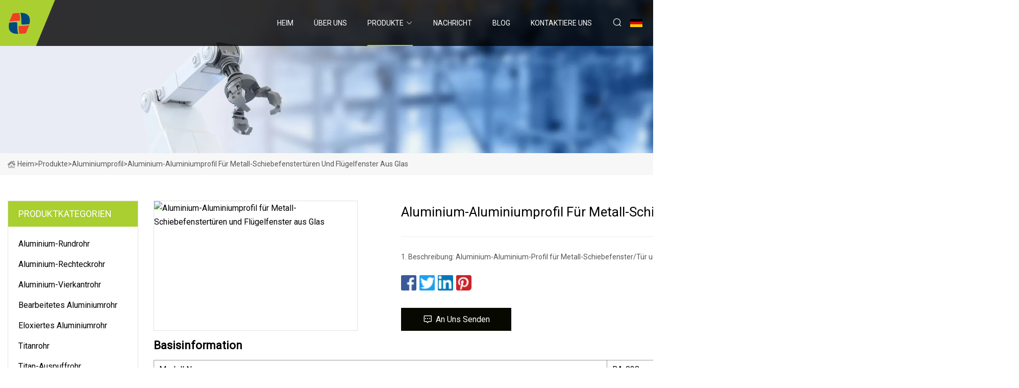

--- FILE ---
content_type: text/html; charset=utf-8
request_url: https://de.tjtebeng.com/products/aluminum-aluminium-profile-for-metal-sliding-window-door-and-casement-awing-glass-window.html
body_size: 7106
content:
<!doctype html>
<html lang="de">
<head>
<meta charset="utf-8" />
<title>Aluminium-Aluminiumprofil für Metall-Schiebefenstertüren und Flügelfenster aus Glas - Taiwan White Stone Co., Ltd</title>
<meta name="description" content="Aluminium-Aluminiumprofil für Metall-Schiebefenstertüren und Flügelfenster aus Glas" />
<meta name="keywords" content="Aluminium-Aluminiumprofil für Metall-Schiebefenstertüren und Flügelfenster aus Glas" />
<meta name="viewport" content="width=device-width, initial-scale=1.0" />
<meta name="application-name" content="Taiwan White Stone Co., Ltd" />
<meta name="twitter:card" content="summary" />
<meta name="twitter:title" content="Aluminium-Aluminiumprofil für Metall-Schiebefenstertüren und Flügelfenster aus Glas - Taiwan White Stone Co., Ltd" />
<meta name="twitter:description" content="Aluminium-Aluminiumprofil für Metall-Schiebefenstertüren und Flügelfenster aus Glas" />
<meta name="twitter:image" content="https://de.tjtebeng.com/uploads/s/0f8d57f287294f6bb63e585dae48d02a.webp" />
<meta http-equiv="X-UA-Compatible" content="IE=edge" />
<meta property="og:site_name" content="Taiwan White Stone Co., Ltd" />
<meta property="og:type" content="product" />
<meta property="og:title" content="Aluminium-Aluminiumprofil für Metall-Schiebefenstertüren und Flügelfenster aus Glas - Taiwan White Stone Co., Ltd" />
<meta property="og:description" content="Aluminium-Aluminiumprofil für Metall-Schiebefenstertüren und Flügelfenster aus Glas" />
<meta property="og:url" content="https://de.tjtebeng.com/products/aluminum-aluminium-profile-for-metal-sliding-window-door-and-casement-awing-glass-window.html" />
<meta property="og:image" content="https://de.tjtebeng.com/uploads/s/0f8d57f287294f6bb63e585dae48d02a.webp" />
<link href="https://de.tjtebeng.com/products/aluminum-aluminium-profile-for-metal-sliding-window-door-and-casement-awing-glass-window.html" rel="canonical" />
<link href="https://de.tjtebeng.com/uploadimg/icons4435170066.png" rel="shortcut icon" type="image/x-icon" />
<link href="https://fonts.googleapis.com" rel="preconnect" />
<link href="https://fonts.gstatic.com" rel="preconnect" crossorigin />
<link href="https://fonts.googleapis.com/css2?family=Roboto:wght@400&display=swap" rel="stylesheet" />
<link href="https://de.tjtebeng.com/themes/storefront/toast.css" rel="stylesheet" />
<link href="https://de.tjtebeng.com/themes/storefront/skygreen/style.css" rel="stylesheet" />
<link href="https://de.tjtebeng.com/themes/storefront/skygreen/page.css" rel="stylesheet" />
<script type="application/ld+json">
[{
"@context": "https://schema.org/",
"@type": "BreadcrumbList",
"itemListElement": [{
"@type": "ListItem",
"name": "Heim",
"position": 1,
"item": "https://de.tjtebeng.com/"},{
"@type": "ListItem",
"name": "Produkte",
"position": 2,
"item": "https://de.tjtebeng.com/products.html"},{
"@type": "ListItem",
"name": "Aluminiumprofil",
"position": 3,
"item": "https://de.tjtebeng.com/aluminum-profile.html"},{
"@type": "ListItem",
"name": "Aluminium-Aluminiumprofil für Metall-Schiebefenstertüren und Flügelfenster aus Glas",
"position": 4,
"item": "https://de.tjtebeng.com/products/aluminum-aluminium-profile-for-metal-sliding-window-door-and-casement-awing-glass-window.html"
}]}]
</script>
<script type="text/javascript" src="//info.53hu.net/traffic.js?id=08a984h6ak"></script>
</head>
<body class="index">
<!-- header start -->
<header>
  <div class="container">
    <div class="head-logo"><a href="https://de.tjtebeng.com/" title="Taiwan White Stone Co., Ltd"><img src="/uploadimg/4435170066.png" width="50" height="50" alt="Taiwan White Stone Co., Ltd"><span>Taiwan White Stone Co., Ltd</span></a></div>
    <div class="menu-btn"><em></em><em></em><em></em></div>
    <div class="head-content">
      <nav class="nav">
        <ul>
          <li><a href="https://de.tjtebeng.com/">Heim</a></li>
          <li><a href="/about-us.html">&#xDC;ber uns</a></li>
          <li class="active"><a href="/products.html">Produkte</a><em class="iconfont icon-xiangxia"></em>
            <ul class="submenu">
              <li><a href="/aluminium-round-tubing.html">Aluminium-Rundrohr</a></li>
              <li><a href="/aluminium-rectangular-tubing.html">Aluminium-Rechteckrohr</a></li>
              <li><a href="/aluminium-square-tubing.html">Aluminium-Vierkantrohr</a></li>
              <li><a href="/machined-aluminium-tube.html">Bearbeitetes Aluminiumrohr</a></li>
              <li><a href="/anodized-aluminium-tubing.html">Eloxiertes Aluminiumrohr</a></li>
              <li><a href="/titanium-tubing.html">Titanrohr</a></li>
              <li><a href="/titanium-exhaust-tubing.html">Titan-Auspuffrohr</a></li>
              <li><a href="/stainless-steel-tube.html">Rohr aus rostfreiem Stahl</a></li>
              <li><a href="/stainless-steel-pipe.html">Rostfreies Stahlrohr</a></li>
              <li><a href="/304-stainless-steel-tube.html">304 Edelstahlrohr</a></li>
              <li><a href="/stainless-steel-tubing.html">Edelstahlrohr</a></li>
              <li><a href="/aluminum-profile.html">Aluminiumprofil</a></li>
              <li><a href="/heat-sink-aluminium-profile.html">K&#xFC;hlk&#xF6;rper-Aluminiumprofil</a></li>
              <li><a href="/industrial-aluminium-profile.html">Industrielles Aluminiumprofil</a></li>
              <li><a href="/wood-grain-aluminium-profile.html">Aluminiumprofil mit Holzmaserung</a></li>
              <li><a href="/aluminium-tubing.html">Aluminiumrohr</a></li>
            </ul>
          </li>
          <li><a href="/news.html">Nachricht</a></li>
          <li><a href="/blog.html">Blog</a></li>
          <li><a href="/contact-us.html">Kontaktiere uns</a></li>
        </ul>
      </nav>
      <div class="head-search"><em class="iconfont icon-sousuo"></em></div>
      <div class="search-input">
        <input type="text" placeholder="Keyword" id="txtSearch" autocomplete="off">
        <div class="search-btn" onclick="SearchProBtn()" title="Search"><em class="iconfont icon-sousuo" aria-hidden="true"></em></div>
      </div>
      <div class="languagelist">
        <div title="Language" class="languagelist-icon"><span>Language</span></div>
        <div class="languagelist-drop"><span class="languagelist-arrow"></span>
          <ul class="languagelist-wrap">
             <li class="languagelist-active"><a href="https://de.tjtebeng.com/products/aluminum-aluminium-profile-for-metal-sliding-window-door-and-casement-awing-glass-window.html"><img src="/themes/storefront/images/language/de.png" width="24" height="16" alt="Deutsch" title="de">Deutsch</a></li>
                                    <li>
                                        <a href="https://www.tjtebeng.com/products/aluminum-aluminium-profile-for-metal-sliding-window-door-and-casement-awing-glass-window.html">
                                            <img src="/themes/storefront/images/language/en.png" width="24" height="16" alt="English" title="en">
                                            English
                                        </a>
                                    </li>
                                    <li>
                                        <a href="https://fr.tjtebeng.com/products/aluminum-aluminium-profile-for-metal-sliding-window-door-and-casement-awing-glass-window.html">
                                            <img src="/themes/storefront/images/language/fr.png" width="24" height="16" alt="Français" title="fr">
                                            Français
                                        </a>
                                    </li>
                                    <li>
                                        <a href="https://es.tjtebeng.com/products/aluminum-aluminium-profile-for-metal-sliding-window-door-and-casement-awing-glass-window.html">
                                            <img src="/themes/storefront/images/language/es.png" width="24" height="16" alt="Español" title="es">
                                            Español
                                        </a>
                                    </li>
                                    <li>
                                        <a href="https://it.tjtebeng.com/products/aluminum-aluminium-profile-for-metal-sliding-window-door-and-casement-awing-glass-window.html">
                                            <img src="/themes/storefront/images/language/it.png" width="24" height="16" alt="Italiano" title="it">
                                            Italiano
                                        </a>
                                    </li>
                                    <li>
                                        <a href="https://pt.tjtebeng.com/products/aluminum-aluminium-profile-for-metal-sliding-window-door-and-casement-awing-glass-window.html">
                                            <img src="/themes/storefront/images/language/pt.png" width="24" height="16" alt="Português" title="pt">
                                            Português
                                        </a>
                                    </li>
                                    <li>
                                        <a href="https://ja.tjtebeng.com/products/aluminum-aluminium-profile-for-metal-sliding-window-door-and-casement-awing-glass-window.html"><img src="/themes/storefront/images/language/ja.png" width="24" height="16" alt="日本語" title="ja"> 日本語</a>
                                    </li>
                                    <li>
                                        <a href="https://ko.tjtebeng.com/products/aluminum-aluminium-profile-for-metal-sliding-window-door-and-casement-awing-glass-window.html"><img src="/themes/storefront/images/language/ko.png" width="24" height="16" alt="한국어" title="ko"> 한국어</a>
                                    </li>
                                    <li>
                                        <a href="https://ru.tjtebeng.com/products/aluminum-aluminium-profile-for-metal-sliding-window-door-and-casement-awing-glass-window.html"><img src="/themes/storefront/images/language/ru.png" width="24" height="16" alt="Русский" title="ru"> Русский</a>
                                    </li>
           </ul>
        </div>
      </div>
    </div>
  </div>
</header>
<!-- main end -->
<!-- main start -->
<main>
  <div class="inner-banner"><img src="/themes/storefront/images/inner-banner.webp" alt="Aluminium-Aluminiumprofil für Metall-Schiebefenstertüren und Flügelfenster aus Glas">
    <div class="inner-content"><a href="https://de.tjtebeng.com/"><img src="/themes/storefront/images/pagenav-homeicon.webp" alt="Heim">Heim</a> > <a href="https://de.tjtebeng.com/products.html">Produkte</a> > <a href="/aluminum-profile.html">Aluminiumprofil</a> > <span>Aluminium-Aluminiumprofil für Metall-Schiebefenstertüren und Flügelfenster aus Glas</span></div>
  </div>
  <div class="container">
    <div class="page-main">
      <div class="page-aside">
        <div class="aside-item">
          <div class="aside-title">PRODUKTKATEGORIEN</div>
          <ul class="aside-catelist">
            <li><a href="/aluminium-round-tubing.html">Aluminium-Rundrohr</a></li>
            <li><a href="/aluminium-rectangular-tubing.html">Aluminium-Rechteckrohr</a></li>
            <li><a href="/aluminium-square-tubing.html">Aluminium-Vierkantrohr</a></li>
            <li><a href="/machined-aluminium-tube.html">Bearbeitetes Aluminiumrohr</a></li>
            <li><a href="/anodized-aluminium-tubing.html">Eloxiertes Aluminiumrohr</a></li>
            <li><a href="/titanium-tubing.html">Titanrohr</a></li>
            <li><a href="/titanium-exhaust-tubing.html">Titan-Auspuffrohr</a></li>
            <li><a href="/stainless-steel-tube.html">Rohr aus rostfreiem Stahl</a></li>
            <li><a href="/stainless-steel-pipe.html">Rostfreies Stahlrohr</a></li>
            <li><a href="/304-stainless-steel-tube.html">304 Edelstahlrohr</a></li>
            <li><a href="/stainless-steel-tubing.html">Edelstahlrohr</a></li>
            <li><a href="/aluminum-profile.html" class="active">Aluminiumprofil</a></li>
            <li><a href="/heat-sink-aluminium-profile.html">Kühlkörper-Aluminiumprofil</a></li>
            <li><a href="/industrial-aluminium-profile.html">Industrielles Aluminiumprofil</a></li>
            <li><a href="/wood-grain-aluminium-profile.html">Aluminiumprofil mit Holzmaserung</a></li>
            <li><a href="/aluminium-tubing.html">Aluminiumrohr</a></li>
          </ul>
        </div>
        <div class="aside-item">
          <div class="aside-title">NEUESTE PRODUKTE</div>
          <ul class="latest-products">
            <li><a href="/products/acustom-rectangular-aluminum-tubing.html">
              <div class="img lazy-wrap"><img data-src="/uploads/s/6b6e673e269342c3ab18b73b3971eed4.webp" class="lazy" alt="Kundenspezifisches rechteckiges Aluminiumrohr"><span class="lazy-load"></span></div>
              <div class="info"><span class="title">Kundenspezifisches rechteckiges Aluminiumrohr</span></div>
            </a></li>
            <li><a href="/products/ahigh-quality-surface-finish-aluminum-telescopic-tubing-with-handle.html">
              <div class="img lazy-wrap"><img data-src="/uploads/s/36a6c8e6b38949fc99b72094e16fd6a8.webp" class="lazy" alt="Hochwertiges, oberflächenveredeltes Aluminium-Teleskoprohr mit Griff"><span class="lazy-load"></span></div>
              <div class="info"><span class="title">Hochwertiges, oberflächenveredeltes Aluminium-Teleskoprohr mit Griff</span></div>
            </a></li>
            <li><a href="/products/sss-round-square-tube-astm-aisi-201-304-316-316l-430-pickling-ba-2b-bright-polish-cold-hot-rolled-stainless-steel-seamless-welded-pipe-for-building-materials.html">
              <div class="img lazy-wrap"><img data-src="/uploads/s/2d60308d36584bf3b16d3e608195e927.webp" class="lazy" alt="SS Rundes Vierkantrohr ASTM AISI 201 304 316 316L 430 Beizen Ba 2b Helles polnisches kaltwarmgewalztes nahtloses/geschweißtes Edelstahlrohr für Baumaterialien"><span class="lazy-load"></span></div>
              <div class="info"><span class="title">SS Rundes Vierkantrohr ASTM AISI 201 304 316 316L 430 Beizen Ba 2b Helles polnisches kaltwarmgewalztes nahtloses/geschweißtes Edelstahlrohr für Baumaterialien</span></div>
            </a></li>
            <li><a href="/products/afactory-price-customized-design-aluminum-aluminium-extrusion-profile-for-industrial-aluminium-profile.html">
              <div class="img lazy-wrap"><img data-src="/uploads/s/097b601fad194c789fb0c9e3ee86643c.webp" class="lazy" alt="Fabrikpreis, kundenspezifisches Design, Aluminium-Aluminium-Extrusionsprofil für industrielles Aluminiumprofil"><span class="lazy-load"></span></div>
              <div class="info"><span class="title">Fabrikpreis, kundenspezifisches Design, Aluminium-Aluminium-Extrusionsprofil für industrielles Aluminiumprofil</span></div>
            </a></li>
            <li><a href="/products/afactory-directly-sales-industrial-6063-t5-extruded-4040-aluminum-extrusion-profiles-prices-for-automation-kit-builder-cnc-routers.html">
              <div class="img lazy-wrap"><img data-src="/uploads/s/f992fdd03fa7443eab324889ed3e624d.webp" class="lazy" alt="Fabrik-Direktverkauf von industriellen 6063 T5 extrudierten 4040 Aluminium-Extrusionsprofilen, Preise für CNC-Fräser von Automation Kit Builder"><span class="lazy-load"></span></div>
              <div class="info"><span class="title">Fabrik-Direktverkauf von industriellen 6063 T5 extrudierten 4040 Aluminium-Extrusionsprofilen, Preise für CNC-Fräser von Automation Kit Builder</span></div>
            </a></li>
          </ul>
        </div>
        <div class="aside-item">
          <div class="aside-search">
            <input type="text" placeholder="Keyword" id="AsideSearch" autocomplete="off">
            <button id="AsideBtn" onclick="AsideSearch()"><em class="iconfont icon-sousuo" aria-hidden="true"></em></button>
          </div>
        </div>
      </div>
      <div class="page-content">
        <div class="preview-container">
          <div class="preview-img"><img src="/uploads/s/0f8d57f287294f6bb63e585dae48d02a.webp" alt="Aluminium-Aluminiumprofil für Metall-Schiebefenstertüren und Flügelfenster aus Glas"></div>
          <div class="preview-info">
            <h1 class="prodetails-title">Aluminium-Aluminiumprofil für Metall-Schiebefenstertüren und Flügelfenster aus Glas</h1>
            <div class="prodetails-text"> 1. Beschreibung: Aluminium-Aluminium-Profil für Metall-Schiebefenster/Tür und Flügel/Awing/Glasfenster 2. Legierungstem</div>
            <div class="sharewrap"></div>
            <div class="prodetails-btn"><a href="javascript:void(0)" class="tosendinquiry"><em class="iconfont icon-message"></em>An uns senden</a></div>
          </div>
        </div>
        <div class="prodetails-content"><h5>Basisinformation</h5><table width="100%" border="1" cellpadding="0" cellspacing="0" class="table"><tbody><tr><td>Modell Nr.</td><td>RA-038</td></tr><tr><td>Aluminiumprofil für Fenster und Türen</td><td>90er Serie</td></tr><tr><td>Legierung</td><td>Legierung</td></tr><tr><td>Oberflächenveredelung</td><td>Pulversprühen</td></tr><tr><td>Legierungsbestandteil</td><td>6063</td></tr><tr><td>Zertifizierung</td><td>CE, SONCAP, ISO, CIQ, RoHS, TÜV</td></tr><tr><td>Poliertes Aluminiumprofil</td><td>Chemisches Polieren</td></tr><tr><td> Max.  Breite</td><td>500 mm x 500 mm</td></tr><tr><td>Farbdicke</td><td>Über 80 um</td></tr><tr><td>Eloxierte Dicke</td><td>Über 10 um</td></tr><tr><td>Qualitätsgarantie</td><td>Über 15 Jahre</td></tr><tr><td>OEM/ODM</td><td>Ja</td></tr><tr><td>Kostenlose Form</td><td>Ja</td></tr><tr><td>Preislich wettbewerbsfähig</td><td>Ja</td></tr><tr><td>SGS-Test</td><td>Ja</td></tr><tr><td>Drücken Sie „Linien“.</td><td>45 Presslinien</td></tr><tr><td>Erfahrung exportieren</td><td>17 Jahre</td></tr><tr><td>Mindestbestellmenge</td><td>200 kg</td></tr><tr><td>Qualitätskontrolle</td><td>6s Qualitätskontrolle</td></tr><tr><td>SGS-Inspektion</td><td>Ja</td></tr><tr><td>Fabrik und Export</td><td>Direkt</td></tr><tr><td>Tiefgreifende Verarbeitung</td><td>Ja</td></tr><tr><td>Transportpaket</td><td>Standardpaket exportieren</td></tr><tr><td>Spezifikation</td><td>ISO9001 EN755 GB5237-2008</td></tr><tr><td>Warenzeichen</td><td>Vertrauen Aluminium</td></tr><tr><td>Herkunft</td><td>China</td></tr><tr><td>HS-Code</td><td>7604210000</td></tr><tr><td>Produktionskapazität</td><td>120.000 Tonnen/Jahr</td></tr></tbody></table><h5>Produktbeschreibung</h5><p><img src="/uploads/p/412c5471ae61444d990381f02c300e48.webp" alt="Aluminum Aluminium Profile for Metal Sliding Window Door and Casement Awing Glass Window" width="1060px"></p><p><img src="/uploads/p/24fe83b1b4ba4dddb1bd24ecbc70f6a6.webp" alt="Aluminum Aluminium Profile for Metal Sliding Window Door and Casement Awing Glass Window" width="1060px"></p><br>1. Beschreibung: Aluminium-Aluminiumprofil für Metall-Schiebefenster/Tür und Flügel/Awing/Glasfenster<br> 2. Legierungshärte: 6063-T6;  5083-H112;  6061-T6/T651;  6082-T6/T651;  6351-T6;  7075-T6<br>3. Standard: EN755, ASTMB221, DIN-Standard<br> 4. Oberflächenbehandlung: Mühlenfinish;  Eloxieren;  Pulverbeschichtet, gebürstet.<br> 5. Anwendung: Fenster, Tür, Vorhangfassade, Dekoration; Auto;  Luft- und Raumfahrt;  Schiff;  Armarium;  Industrielle Ausrüstung;  Und ETC.<br>6. Vorteil:<br>1) Reine 99,7 % Aluminiummaterialien ohne Verwendung von Schrott<br>2) OEM-Willkommen, wir können Stanzformen entwerfen und schneiden, um den speziellen Anforderungen des Kunden gerecht zu werden<br>3) Wunderbare Oberflächenbehandlung, wir können die Anforderungen der Kunden an die Oberfläche erfüllen<br>4) Ein strenger Qualitätskontrollprozess gewährleistet eine höhere Qualität.<br>5)Hartlegierung längere Lebensdauer<br>6) Verpackung sicher und bequem.<br><table><tbody><tr><td colspan="9">RELIANCE ALU-PRODUKTIONSPROGRAMM</td></tr><tr><td>LEGIERUNG</td><td>6060</td><td>6063</td><td>6061</td><td>6082</td><td>6005A</td><td>7075</td><td>2024</td><td>2014</td></tr><tr><td>TEMPERAMENT</td><td>T5/T6</td><td>T5/T6</td><td>T6/T6511</td><td>T6/T6511</td><td>T5</td><td>T6/T6511</td><td>T4/T6</td><td>T4/T6</td></tr><tr><td>STANDARDANWENDUNG</td><td>EN755/DIN</td><td>GB5237-2008EN755-3/DINASTMB221AMS-QQA-4574</td><td>GB6892-2008ASTMB221AMS-QQA-4574</td><td>GB6892-2008ASTMB221AMS-QQA-4574</td><td>GB6892-2008ASTMB221AMS-QQA-4574</td><td>GB6892-2008ASTMB221AMS-QQA-4574</td><td>GB6892-2008ASTMB221AMS-QQA-4574</td><td>GB6892-2008ASTMB221AMS-QQA-4574</td></tr><tr><td>ZERTIFIZIERUNG</td><td colspan="8">SGS/TÜV – ISO9001:2008</td></tr><tr><td>OBERFLÄCHENBEHANDLUNG</td><td>Mühlenfinish</td><td>Klar eloxiert</td><td>Matt eloxiert</td><td>Chemisch poliert</td><td>Maschinenpolitur</td><td>Gebürstet</td><td>PVDF-Beschichtung</td><td>3D-Holzfarbe</td></tr><tr><td rowspan="13">FARBE</td><td rowspan="2">Klar / MattAnodisiert</td><td colspan="7">Silber, Bronze, Champagner, Titan, Nickel, Goldgelb usw.</td></tr><tr><td colspan="7">Die Eloxalschichtdicke beträgt über 10 µm</td></tr><tr><td rowspan="2">Chemisch/maschinenpoliert</td><td colspan="7">Silber, Bronze, Champagner, Titan, Nickel, Goldgelb usw.</td></tr><tr><td colspan="7">Die Eloxalschichtdicke beträgt über 5 µm</td></tr><tr><td rowspan="2">Pulverbeschichtung</td><td colspan="7">Weiß, Schwarz, Grau, Grün, Blau, Gelb, Rot usw.</td></tr><tr><td colspan="7">Die Dicke der Pulverbeschichtung beträgt über 80 µm.</td></tr><tr><td rowspan="3">Holzmaserung</td><td colspan="7">1.USA 3M und italienisches MENPHIS-Transferdruckpapier.</td></tr><tr><td colspan="7">2. AKZO NOBEL INTERPON D1010 (10 Jahre Garantie): Australische Zeder, Buschkirsche, Kastanie, Jarrah I, Jarrah II, Western Red Ceder usw.</td></tr><tr><td colspan="7">3. AKZO NOBEL INTERPON D34 (5 Jahre Garantie): Buschholz, Westernrot, Jarrah, Schneegummi usw.</td></tr><tr><td>Elektrophorese</td><td colspan="7">Silber, Nickel, Goldgelb, Schwarz, Champagner usw</td></tr><tr><td>Gebürstet</td><td colspan="7">Silber, Nickel, Goldgelb, Schwarz, Bronze usw</td></tr><tr><td>PVDF-Beschichtung</td><td colspan="7">Weiß, Schwarz, Grau, Grün, Blau, Gelb, Rot usw.</td></tr><tr><td>3D-Holzfarbe</td><td colspan="7">Massivholzgriff, 3D-Holzfarbe, Weiß, Schwarz, Grau, Grün, Blau, Gelb, Rot usw.</td></tr><tr><td>TIEFENVERARBEITUNG</td><td colspan="8">90 Grad, 45 Grad und jeder Grad Schneiden, Stanzen, Bohren, Biegen, Schweißen, Fräsen, CNC usw.</td></tr><tr><td>Fenster/Tür/Fenster</td><td colspan="8">Schiebe-, Markisen-, Flügel- und thermogetrennte Fenster/Türen</td></tr><tr><td>Aluminium mit Glas</td><td colspan="8">Clearn Float, laminierte, gehärtete, Low-E-beschichtete Gläser.</td></tr><tr><td>OEM</td><td colspan="8">Kundenspezifische Aluminiumprofile sind erhältlich.</td></tr></tbody></table><p><img src="/uploads/p/4573ed3baa0e4c4b8fbec1f7e3a32c02.webp" alt="Aluminum Aluminium Profile for Metal Sliding Window Door and Casement Awing Glass Window" width="1060px"></p><p><img src="/uploads/p/be0cc649d4c44f9982280c16f3e5c37b.webp" alt="Aluminum Aluminium Profile for Metal Sliding Window Door and Casement Awing Glass Window" width="1060px"></p><p><img src="/uploads/p/464728602b9044bc9132118318c1d662.webp" alt="Aluminum Aluminium Profile for Metal Sliding Window Door and Casement Awing Glass Window" width="1060px"></p><br>FAQ zum Sparen Ihrer kostbaren Zeit!<br><br> F1: Wie dick ist die Eloxalfolie?  Schaffst du 15um?<br> A: Unsere normale Dicke beträgt über 10 µm.  Ja, wir können 15 um und mehr erreichen.<br><br>F2: Welche Farbe können Sie für die Pulverbeschichtung verwenden?<br>Die Dicke der Pulverbeschichtungsfolie?<br> A: Wir können jede Farbe für die Pulverbeschichtung herstellen, solange Sie uns ein Farbmuster zur Verfügung stellen können.  Die Dicke unserer Pulverbeschichtung beträgt normalerweise 60–100 µm.<br><br>F3: Welche Farbe können Sie für die Holzmaserung wählen?<br>A: Unsere beliebtesten Farben sind Western Red Cedar, Australia Cedar, Jarrah I, Jarrah II, Chestnut, Bush Cherry, Bush Wood, Western Wood, Snow Gum usw. Wenn Sie andere Farben benötigen, können wir diese entsprechend der Farbe herstellen Proben, die Sie zur Verfügung stellen.<br><br>F4: Wie ist die Wetterbeständigkeit für die Holzmaserung D1010?<br> A: (1).  Pulver: Akzo Noble Interpon D1010.<br> (2).  Holzmaserungsfolie: italienisches Menphis.<br> (3).  Entspricht dem Standard: American AAMA Standard.2603<br> (4).  UV-Test: 1000 Stunden.<br> (5).  Salzsprühtest: 1000 Stunden.<br> (6).  Normales Wetter: 10 Jahre Farbgarantie.<br><br> F5: Welche Zertifizierung haben Sie?  Was ist Ihr Standard?<br> A: Wir verfügen über eine ISO-Zertifizierung.  Unser Standard ist DIN, AAMA, AS/NZS, China GB.<br><br>F6: Wie lange ist die Lieferzeit für Muster und Massenproduktion?<br> A: (1).  2 Wochen, um die neuen Formen zu öffnen und kostenlose Muster anzufertigen.<br> (2).  2-3 Wochen nach Eingang der Anzahlung und Auftragsbestätigung.<br><br>F7: Können Sie eine tiefgreifende Verarbeitung und Fertigung durchführen?<br>A: Ja, wir verfügen über eine Tiefbearbeitungslinie in unserer Fabrik, wir können schneiden, bohren, stanzen, schweißen und tief fertigen.<br><br>F8: Können Sie eine spezielle Exportverpackung und -verladung anbieten?<br>A: Ja, wir können Endkunden unterstützen, die spezielle Verpackungen und Verladungen benötigen, und wir verfügen über ein erfahrenes Ingenieurteam, das Ihre Idee entwirft und verbessert.<br><br>F9: Wie sieht Ihr Qualitätskontrollplan aus?<br> A: Wir haben in unserer Fabrik einen strikten 5S-Qualitätskontrollplan, 1S ist die Qualitätskontrolle eingehender Materialien, 2S ist die Qualitätskontrolle der Produktionslinie, 3S ist die Qualitätskontrolle der Verpackung, 4S die Lagerqualitätskontrolle und 5S der Qualitätskontrollplan für die Verladung.  Wir können die Probleme mit minderwertiger Qualität in unserer Fabrik vermeiden.<br><br></div>
        <div class="prodetails-link">
          <div class="item prev"><em class="iconfont icon-xiangzuo"></em>vorherige:
 <a href="/products/aluminium-profile-to-make-doors-and-windows.html">Aluminiumprofil zur Herstellung von Türen und Fenstern</a> </div>
          <div class="item next">
 <a href="/products/custom-extruded-industrial-alloy-powder-coating-aluminum-extrsuion-profile-wood-finish-price.html">Kundenspezifisches extrudiertes Industrielegierungs-Pulverbeschichtungs-Aluminium-Extrusionsprofil mit Holzoberfläche, Preis</a>   :n&#xE4;chste<em class="iconfont icon-xiangyou"></em></div>
        </div>
        <div class="prodetails-feedback" id="send">
          <div class="pro-description"></div>
          <input type="hidden" id="in-domain" value="de.tjtebeng.com">
          <div class="feedback">
            <div class="item">
              <label>Name: <span>*</span></label>
              <input type="text" id="in-name">
            </div>
            <div class="item">
              <label>Email: <span>*</span></label>
              <input type="text" id="in-email">
            </div>
            <div class="item">
              <label>Telefon/WhatsApp: <span>*</span></label>
              <input type="text" id="in-phone">
            </div>
            <div class="item">
              <label>Thema: <span>*</span></label>
              <input type="text" id="in-subject">
            </div>
            <div class="item">
              <label>Inhalt: <span>*</span></label>
              <textarea name="" id="in-content"></textarea>
            </div>
            <div class="sendbtn" id="SubmitName" onclick="SendInquiry()"><span>An uns senden</span></div>
          </div>
        </div>
      </div>
    </div>
  </div>
</main>

<!-- main end -->
<!-- footer start -->
<footer>
  <div class="container">
    <div class="foot-item foot-item1"><a href="https://de.tjtebeng.com/" class="foot-logo" title="Taiwan White Stone Co., Ltd"><img src="/uploadimg/4435170066.png" width="50" height="50" alt="Taiwan White Stone Co., Ltd"></a>
      <div class="foot-newsletter">
        <input id="newsletterInt" placeholder="Your Email Address" type="text">
        <button id="newsletterBtn" title="Email"><em class="iconfont icon-zhixiangyou"></em></button>
      </div>
      <div id="newsletter-hint"></div>
      <p class="newsletter-tip">Eine Frage haben?<a href="https://de.tjtebeng.com/">Klicken Sie hier</a></p>
      <div class="foot-share"><a href="#" rel="nofollow" title="facebook"><em class="iconfont icon-facebook"></em></a><a href="#" rel="nofollow" title="linkedin"><em class="iconfont icon-linkedin"></em></a><a href="#" rel="nofollow" title="twitter"><em class="iconfont icon-twitter-fill"></em></a><a href="#" rel="nofollow" title="youtube"><em class="iconfont icon-youtube"></em></a><a href="#" rel="nofollow" title="instagram"><em class="iconfont icon-instagram"></em></a><a href="#" rel="nofollow" title="TikTok"><em class="iconfont icon-icon_TikTok"></em></a></div>
    </div>
    <div class="foot-item foot-item2">
      <div class="foot-title">QUICK LINKS</div>
      <ul>
        <li><a href="https://de.tjtebeng.com/">Heim</a></li>
        <li><a href="/about-us.html">&#xDC;ber uns</a></li>
        <li><a href="/products.html">Produkte</a></li>
        <li><a href="/news.html">Nachricht</a></li>
        <li><a href="/blog.html">Blog</a></li>
        <li><a href="/contact-us.html">Kontaktiere uns</a></li>
        <li><a href="/sitemap.xml">Seitenverzeichnis</a></li>
        <li><a href="/privacy-policy.html">Privacy Policy</a></li>
      </ul>
    </div>
    <div class="foot-item foot-item3">
      <div class="foot-title">PRODUKTKATEGORIE</div>
      <ul>
        <li><a href="/aluminium-round-tubing.html">Aluminium-Rundrohr</a></li>
        <li><a href="/aluminium-rectangular-tubing.html">Aluminium-Rechteckrohr</a></li>
        <li><a href="/aluminium-square-tubing.html">Aluminium-Vierkantrohr</a></li>
        <li><a href="/machined-aluminium-tube.html">Bearbeitetes Aluminiumrohr</a></li>
        <li><a href="/anodized-aluminium-tubing.html">Eloxiertes Aluminiumrohr</a></li>
        <li><a href="/titanium-tubing.html">Titanrohr</a></li>
        <li><a href="/titanium-exhaust-tubing.html">Titan-Auspuffrohr</a></li>
        <li><a href="/stainless-steel-tube.html">Rohr aus rostfreiem Stahl</a></li>
      </ul>
    </div>
    <div class="foot-item foot-item4">
      <div class="foot-title">PARTNERFIRMA</div>
      <ul>
<li><a href="https://de.tydryersd.com/" target="_blank">Wuxi  Tianyang  Trocknen  Ausr&#xFC;stung  Co.,  GmbH</a></li>      </ul>
    </div>
  </div>
  <div class="foot-copyright">
    <p>Copyright &copy; de.tjtebeng.com, Alle Rechte vorbehalten.&nbsp;&nbsp;Email: <a href="brandon@tjtebeng.com" target="_blank"><span class="__cf_email__" data-cfemail="503222313e343f3e10243a243532353e377e333f3d">[email&#160;protected]</span></a></p>
  </div>
  <div class="gotop"><em class="iconfont icon-xiangshang"></em></div>
</footer>
<!-- footer end -->
 
<!-- script start -->
<script data-cfasync="false" src="/cdn-cgi/scripts/5c5dd728/cloudflare-static/email-decode.min.js"></script><script src="https://de.tjtebeng.com/themes/storefront/js/jquery3.6.1.js"></script>
<script src="https://de.tjtebeng.com/themes/storefront/js/vanilla-lazyload.js"></script>
<script src="https://de.tjtebeng.com/themes/storefront/js/toast.js"></script>
<script src="https://de.tjtebeng.com/themes/storefront/js/style.js"></script>
<script src="https://de.tjtebeng.com/themes/storefront/js/page.js"></script>
<script src="https://de.tjtebeng.com/themes/storefront/js/share.js"></script>
<script src="https://de.tjtebeng.com/themes/storefront/js/axios.min.js"></script>
<script src="https://de.tjtebeng.com/themes/storefront/js/contact.js"></script>
</body>
</html>


--- FILE ---
content_type: text/css
request_url: https://de.tjtebeng.com/themes/storefront/skygreen/page.css
body_size: 2844
content:
.inner-banner{display:block;background:#f7f7f7}.inner-banner>img{width:100%}.inner-banner .inner-content{display:flex;flex-wrap:wrap;align-items:center;max-width:1600px;margin:0px auto;padding:10px 15px;font-size:14px;color:#555;text-transform:capitalize}.inner-banner .inner-content a,.inner-banner .inner-content h1,.inner-banner .inner-content span{font-weight:400;font-size:14px;display:inline-flex;align-items:center}.inner-banner .inner-content img{margin-right:4px}.inner-banner .inner-content a:hover{color:var(--color)}article{color:#333;font-size:15px}article h2,article h3{margin:1em 0;font-size:18px;color:#000;line-height:1.4;border-left:4px solid var(--color);padding-left:10px}article h2{font-size:20px}article a{color:var(--color)}article p{margin:1em 0;line-height:24px}article table{width:100%;margin:1em 0;border-collapse:collapse}article table td,article table th{border-top:1px solid #dadada;border-bottom:1px solid #dadada;padding:12px 0}article ol,article ul{padding-left:30px}.page-main{padding:4% 0;display:flex}.page-main .page-aside{width:300px;margin-right:30px}.page-main .page-content{flex:1}.pageabout-list{display:flex;flex-wrap:wrap;list-style:none;justify-content:space-between;padding:0}.pageabout-list li{width:33.3333%;border-right:1px solid #f5f5f5;display:flex;flex-direction:column;align-items:center;padding-bottom:20px;transition:all .1s linear}.pageabout-list li:nth-child(3){border-right:none}.pageabout-list li span{display:block;font-size:18px;margin-top:20px;text-transform:uppercase}.pageabout-flex{display:flex;flex-wrap:wrap;justify-content:space-between;align-items:center;margin-top:30px}.pageabout-flex .left{width:40%}.pageabout-flex .right{flex:1;padding-left:30px}.aside-item{border:1px solid #e1e1e1;margin-bottom:2em}.aside-item .aside-title{width:100%;height:50px;background:var(--color);font-size:18px;display:flex;align-items:center;color:#FFF;padding:0px 20px;text-transform:uppercase}.aside-item ul{list-style:none}.aside-item .aside-catelist{padding:10px 20px}.aside-item .aside-catelist>li{position:relative;display:flex;justify-content:space-between;flex-wrap:wrap}.aside-item .aside-catelist>li>a{flex:1;padding:10px 0;height:40px;display:block;font-weight:500;color:#000;display:-webkit-box;-webkit-box-orient:vertical;-webkit-line-clamp:1;overflow:hidden;text-transform:capitalize}.aside-item .aside-catelist>li>a.active{color:var(--color)}.aside-item .aside-catelist>li a:hover{color:var(--color)}.aside-item .aside-catelist>li em{display:flex;align-items:center;justify-content:center;cursor:pointer;color:var(--color);transition:all .1s linear}.aside-item .aside-catelist>li em.is-act{transform:rotate(90deg)}.aside-item .aside-catelist>li .submenu{width:100%;padding-left:15px;color:#555;padding-bottom:10px;display:none}.aside-item .aside-catelist>li .submenu a{display:block;padding:4px 0}.latest-products{padding:20px}.latest-products li{margin-bottom:1em}.latest-products li:last-child{margin-bottom:0}.latest-products li>a{display:flex;transition:all .1s linear}.latest-products li>a:hover{color:var(--color)}.latest-products li>a:hover .img img{transform:scale(1.05)}.latest-products li>a .img{width:100px;height:100px;overflow:hidden;border:1px solid #e1e1e1}.latest-products li>a .img img{width:100%;height:100%;object-fit:cover;transition:all .1s linear}.latest-products li>a .info{word-break:break-word;flex:1;padding:10px 0 10px 20px}.latest-products li>a .info .title{display:-webkit-box;-webkit-box-orient:vertical;-webkit-line-clamp:3;overflow:hidden;line-height:24px;margin-bottom:5px;text-transform:capitalize}.latest-products li>a .info .more{color:var(--color)}.aside-search{display:flex;align-items:center;width:100%;padding:15px}.aside-search input{flex:1;height:50px;background:#f7f7f7;border:1px solid #f7f7f7;outline:0;padding:0 10px}.aside-search input:focus{border-color:var(--color)}.aside-search button{outline:0;width:50px;height:50px;background:var(--color);border:1px solid var(--color);cursor:pointer}.aside-search button:hover{opacity:.9}.aside-search button em{color:#FFF;font-size:22px;font-weight:700}.prolist{display:flex;flex-wrap:wrap}.prolist .prolist-li{background:#FFF;border:1px solid #e1e1e1;overflow:hidden;margin-bottom:2em}.prolist .prolist-li .prolist-img{overflow:hidden;padding:0 20px}.prolist .prolist-li .prolist-img img{width:100%;height:100%;object-fit:cover;transition:all .1s linear}.prolist .prolist-li .prolist-info{position:relative}.prolist .prolist-li .prolist-info .title{font-size:16px;color:#000;line-height:24px;margin-bottom:5px;height:48px;display:-webkit-box;-webkit-box-orient:vertical;-webkit-line-clamp:2;overflow:hidden;text-transform:capitalize}.prolist .prolist-li .prolist-info .text{height:36px;line-height:22px;font-size:14px;color:#555;display:-webkit-box;-webkit-box-orient:vertical;-webkit-line-clamp:3;overflow:hidden}.prolist.list0 .prolist-li{padding:20px 0 0;width:32%;transition:all .1s linear;margin-right:2%}.prolist.list0 .prolist-li:nth-child(3n){margin-right:0}.prolist.list0 .prolist-li:hover{box-shadow:0 0 31px 1px rgba(11,15,0,.11)}.prolist.list0 .prolist-li:hover .prolist-info .top{opacity:0;visibility:hidden;transform:translateY(-50px)}.prolist.list0 .prolist-li:hover .prolist-info .bottom{transform:translateY(-50px);opacity:1;visibility:inherit}.prolist.list0 .prolist-li .prolist-img{width:100%}.prolist.list0 .prolist-li .prolist-info .top{padding:15px 20px 0;transition:all .1s linear}.prolist.list0 .prolist-li .prolist-info .top .text{display:none}.prolist.list0 .prolist-li .prolist-info .bottom{opacity:0;visibility:hidden;width:100%;position:absolute;background:var(--color);color:#FFF;display:flex;align-items:center;justify-content:space-between;height:50px;transition:all .2s linear;transform:translateY(0)}.prolist.list0 .prolist-li .prolist-info .bottom .more{flex:1;text-transform:uppercase;font-size:16px;padding-left:20px;height:100%;display:flex;align-items:center;justify-content:center;transition:all .1s linear}.prolist.list0 .prolist-li .prolist-info .bottom .more:hover{font-size:18px}.prolist.list0 .prolist-li .prolist-info .bottom .send{width:50px;height:100%;display:flex;align-items:center;justify-content:center;border-left:1px solid #fff}.prolist.list0 .prolist-li .prolist-info .bottom .send:hover em{font-size:35px}.prolist.list0 .prolist-li .prolist-info .bottom .send em{font-size:30px;transition:all .1s linear}.prolist.list1 .prolist-li{width:100%;display:flex}.prolist.list1 .prolist-li:hover .prolist-img img{transform:scale(1.05)}.prolist.list1 .prolist-li:hover .prolist-info .title{color:var(--color)}.prolist.list1 .prolist-li .prolist-img{width:30%}.prolist.list1 .prolist-li .prolist-info{flex:1;padding:20px 3%}.prolist.list1 .prolist-li .prolist-info .text{height:auto}.prolist.list1 .prolist-li .prolist-info .bottom{width:200px;background:var(--color1);color:#FFF;display:flex;align-items:center;justify-content:space-between;height:45px;transition:all .2s linear;margin-top:20px}.prolist.list1 .prolist-li .prolist-info .bottom:hover{background:var(--color)}.prolist.list1 .prolist-li .prolist-info .bottom .more{flex:1;text-transform:uppercase;font-size:15px;padding-left:20px;height:100%;display:flex;align-items:center;justify-content:center;transition:all .1s linear}.prolist.list1 .prolist-li .prolist-info .bottom .send{width:50px;height:100%;display:flex;align-items:center;justify-content:center;border-left:1px solid #fff}.prolist.list1 .prolist-li .prolist-info .bottom .send em{font-size:24px;transition:all .1s linear}.page-paging{display:flex;flex-wrap:wrap;justify-content:center;align-items:center;margin-top:30px}.page-paging a,.page-paging span{height:40px;min-width:50px;padding:0px 10px;margin:0px 10px;display:inline-flex;align-items:center;justify-content:center;border:1px solid #e1e1e1}.page-paging a.act,.page-paging span.act{background:var(--color);color:#FFF}.page-paging a:hover{background:var(--color);color:#FFF;cursor:pointer}.page-paging em{font-style:normal;height:40px;display:inline-flex;align-items:center;margin-left:10px}.pageproducts-catetitle{font-weight:700;font-size:24px;color:#000;margin-bottom:1em}.preview-container{display:flex}.preview-container .preview-img{width:400px;border:1px solid #e1e1e1}.preview-container .preview-img img{width:100%}.preview-container .preview-info{padding-left:5%;flex:1}.preview-container .preview-info .prodetails-title{font-size:26px;font-weight:500;color:#000;padding-bottom:1em;margin-bottom:1em;border-bottom:1px solid #ededed;text-transform:capitalize}.preview-container .preview-info .prodetails-text{color:#555;font-size:14px;line-height:26px}.preview-container .preview-info .prodetails-btn{margin-top:2em}.preview-container .preview-info .prodetails-btn a{width:216px;height:45px;background:#070900;display:flex;align-items:center;justify-content:center;color:#FFF;text-transform:capitalize;transition:all .1s linear}.preview-container .preview-info .prodetails-btn a:hover{background:var(--color)}.preview-container .preview-info .prodetails-btn a em{font-size:22px;margin-right:5px}.pro-description{width:100%;position:relative;display:block;text-align:center;text-transform:capitalize;font-size:20px;color:#000;padding:1em;margin-bottom:1em}.pro-description::after,.pro-description::before{content:"";position:absolute;bottom:0;left:50%;transform:translateX(-50%);background:#ededed;width:100%;height:1px}.pro-description::after{width:200px;height:3px;background:var(--color)}.prodetails-flex{display:flex;flex-wrap:wrap;justify-content:space-between}.prodetails-flex div{width:48%}.prodetails-flex div img{width:100%}.prodetails-link{display:flex;flex-wrap:wrap;justify-content:space-between;margin-top:50px}.prodetails-link .item{width:50%;transition:all .1s linear;background:#f7f7f7}.prodetails-link .item:hover{color:var(--color)}.prodetails-link .item em{width:45px;height:45px;background:#070900;border:1px solid #070900;display:inline-flex;align-items:center;justify-content:center;color:#FFF;font-size:20px;margin-right:10px}.prodetails-link .item.prev em{background:var(--color);border-color:var(--color)}.prodetails-link .item.next{text-align:right}.prodetails-link .item.next em{margin-right:0px;margin-left:10px}.prodetails-feedback{padding-top:60px}.prodetails-feedback .pro-description{text-transform:uppercase;font-weight:700}.page-contact{padding-bottom:0}.page-contact .pageabout-list{max-width:1200px;margin:0 auto}.contact-feedback{position:relative;padding:30px 15px 60px;margin-top:30px}.contact-feedback::after{content:"";position:absolute;width:100%;max-width:1920px;height:100%;left:50%;top:0px;transform:translateX(-50%);background:#f7f7f7;z-index:-1}.contact-feedback .pro-description::before{width:100%;max-width:500px}.contact-feedback .feedback{max-width:1000px;margin:30px auto 0px}.latest-news{padding:20px}.latest-news li{margin-bottom:20px}.latest-news li:last-child{margin-bottom:0}.latest-news li a{display:flex;align-items:center}.latest-news li a:hover img{transform:scale(1.05)}.latest-news li a:hover .info{color:var(--color)}.latest-news li a .img{width:100px;overflow:hidden}.latest-news li a .img img{transition:all .1s linear;width:100%}.latest-news li a .info{font-size:14px;color:#555;line-height:20px;text-transform:capitalize}.newslist .newslist-item .info .date em{margin-right:5px}.latest-news li a .info .title{display:-webkit-box;-webkit-box-orient:vertical;-webkit-line-clamp:3;overflow:hidden}.newslist{display:flex;flex-wrap:wrap}.newslist .newslist-item{border:1px solid #e1e1e1;margin-bottom:2em}.newslist .newslist-item .info{padding:20px;background:#FFF;transition:all .1s linear}.newslist .newslist-item .info .date{font-size:14px;font-weight:500;color:#555;line-height:20px}.newslist .newslist-item .info .title{font-size:18px;color:#000;line-height:24px;margin:10px 0px;display:block;display:-webkit-box;-webkit-box-orient:vertical;-webkit-line-clamp:2;overflow:hidden;text-transform:capitalize}.newslist .newslist-item .info .more{font-size:16px;font-weight:500;color:var(--color);line-height:20px;display:inline-flex;align-items:center;text-transform:capitalize}.newslist .newslist-item:hover .img img{transform:scale(1.05)}.newslist .newslist-item:hover .info{background:var(--color)}.newslist .newslist-item:hover .info .date,.newslist .newslist-item:hover .info .more,.newslist .newslist-item:hover .info .title{color:#FFF}.newslist .newslist-item .img{overflow:hidden}.newslist .newslist-item .img img{width:100%;height:100%;object-fit:cover;transition:all .1s linear}.newslist.list0 .newslist-item{width:32%;margin-right:2%}.newslist.list0 .newslist-item:nth-child(3n){margin-right:0}.newslist.list0 .newslist-item .img{width:100%;padding-top:10px}.newslist.list1 .newslist-item{width:100%;display:flex}.newslist.list1 .newslist-item .img{width:320px;padding-left:10px}.newslist.list1 .newslist-item .img a{display:block;width:100%;height:100%}.newslist.list1 .newslist-item .info{flex:1;padding:50px 30px 20px}.newslist.list1 .newslist-item .info .title{font-size:20px;margin:20px 0}.newsdetails-title{font-size:24px;font-weight:700;line-height:1.4;color:#000;text-transform:capitalize}.newsdetails-dete{color:var(--color);font-size:16px;margin:1em 0;padding-bottom:10px;border-bottom:1px solid #ededed}.newsdetails-dete span{margin-right:10px}.newsdetails-dete span em{margin-right:5px}@media (max-width:1024px){.inner-banner>img{width:100%;height:250px;object-fit:cover}.page-main .page-aside{display:none}.prolist .prolist-li .prolist-info .title{font-size:18px}.preview-container .preview-info .prodetails-title{font-size:24px}.newslist .newslist-item .info{padding:20px 10px}}@media (max-width:768px){.pageabout-list li{width:100%;border:none}.pageabout-list li img{width:40px}.pageabout-list li span{font-size:16px}.pageabout-flex .left{width:100%}.pageabout-flex .right{padding-left:0px}.prolist .prolist-li .prolist-info .top .title{line-height:18px;font-size:16px;height:auto}.prolist .prolist-li .prolist-info .top .text{font-size:14px;height:auto}.prolist.list0{justify-content:space-between}.prolist.list0 .prolist-li{width:49%;margin:0 0 1em}.prolist.list0 .prolist-li:hover .prolist-info .bottom{transform:translateY(-70px)}.prolist.list0 .prolist-li .prolist-info .top{padding:10px}.prolist.list0 .prolist-li .prolist-info .top .title{display:block}.prolist.list0 .prolist-li .prolist-info .bottom{height:70px}.prolist.list0 .prolist-li .prolist-info .bottom .more{padding-left:10px;font-size:14px;white-space:nowrap}.prolist.list0 .prolist-li .prolist-info .bottom .send{width:70px}.prolist.list0 .prolist-li .prolist-info .bottom .send em{font-size:22px}.prolist.list1 .prolist-li .prolist-img{width:150px;padding:0}.prolist.list1 .prolist-li .prolist-info{padding:10px 10px}.prolist.list1 .prolist-li .prolist-info .bottom{margin-top:10px;width:160px;height:30px;white-space:nowrap}.prolist.list1 .prolist-li .prolist-info .bottom .more{padding-left:10px;font-size:14px}.prolist.list1 .prolist-li .prolist-info .bottom .send{width:30px;font-size:22px}.page-paging a,.page-paging span{height:36px;min-width:40px;margin:0 5px;margin-bottom:10px;text-transform:capitalize}.page-paging em{margin-bottom:10px;height:36px}.preview-container .preview-info .prodetails-btn a{width:100%}.pageproducts-catetitle{font-size:20px}.preview-container{display:block}.preview-container .preview-img{width:100%}.preview-container .preview-info{padding-left:0px;padding-top:10px}.preview-container .preview-info .prodetails-title{font-size:20px}.prodetails-flex div{margin-bottom:1em;width:100%}.prodetails-link .item{width:100%;margin-bottom:10px}.prodetails-link .item em{height:50px}.feedback .item{width:100%}.newslist .newslist-item .info{padding:10px}.newslist .newslist-item .info .title{font-size:16px;display:block}.newslist.list0{justify-content:space-between}.newslist.list0 .newslist-item{width:49%;margin-right:0}.newslist.list1 .newslist-item{margin-bottom:1em}.newslist.list1 .newslist-item:last-child{margin-bottom:0}.newslist.list1 .newslist-item .img{width:160px}.newslist.list1 .newslist-item .info{padding:10px}.newslist.list1 .newslist-item .info .title{margin:5px 0;font-size:16px}.newsdetails-title{font-size:20px}}.prodetails-link .item{display:flex;align-items:center}.prodetails-link .item>a{flex:1;display:-webkit-box;-webkit-box-orient:vertical;-webkit-line-clamp:1;overflow:hidden}.prodetails-content table{border-collapse:collapse}.prodetails-content table td{border:1px solid #999;padding:4px 10px}.prodetails-content .table-wrap{width:100%;overflow-x:auto}.privacy-policy h5{font-size:22px}.prodetails-link .item>span{flex:1}.prodetails-content h5,article h5{font-size:22px;margin:10px 0px}.prodetails-content ul,.prodetails-content ol{padding-left:20px}

--- FILE ---
content_type: application/javascript
request_url: https://de.tjtebeng.com/jk23cp0w7g0qw968a52o?c=x7q88m5u
body_size: -251
content:
var id = "b40c1d1ef76e41051967f932c0174349";
        
